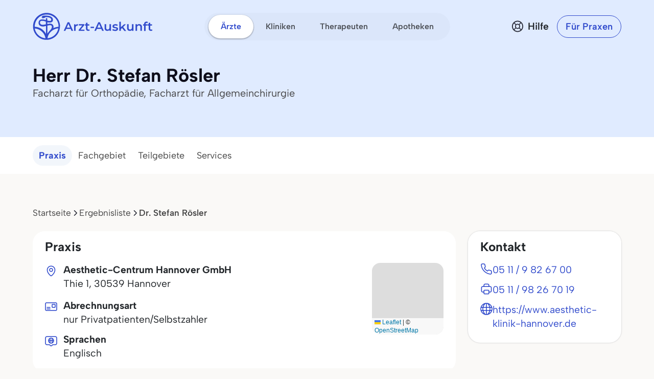

--- FILE ---
content_type: image/svg+xml
request_url: https://www.arzt-auskunft.de/static/images/icon-user-alt.svg
body_size: 1187
content:
<svg width="49" height="49" viewBox="0 0 49 49" fill="none" xmlns="http://www.w3.org/2000/svg">
<g clip-path="url(#clip0_6978_17336)">
<ellipse cx="24.5003" cy="14.2959" rx="9.27273" ry="9.27273" fill="#2FB9EB"/>
<mask id="mask0_6978_17336" style="mask-type:alpha" maskUnits="userSpaceOnUse" x="15" y="5" width="19" height="19">
<ellipse cx="24.5003" cy="14.2959" rx="9.27273" ry="9.27273" fill="#D9D9D9"/>
</mask>
<g mask="url(#mask0_6978_17336)">
<ellipse cx="22.1041" cy="2.24585" rx="11.7311" ry="11.041" fill="#314BCC"/>
<ellipse cx="34.3704" cy="10.1629" rx="4.76883" ry="4.76883" fill="#314BCC"/>
</g>
<path d="M43.2398 43.8089C43.2398 38.8645 41.2757 34.1226 37.7794 30.6264C34.2832 27.1302 29.5414 25.166 24.597 25.166C19.6526 25.166 14.9107 27.1302 11.4145 30.6264C7.91826 34.1226 5.9541 38.8645 5.9541 43.8089L24.597 43.8089H43.2398Z" fill="#2FB9EB"/>
<mask id="mask1_6978_17336" style="mask-type:alpha" maskUnits="userSpaceOnUse" x="5" y="25" width="39" height="19">
<path d="M43.2398 43.8089C43.2398 38.8645 41.2757 34.1226 37.7794 30.6264C34.2832 27.1302 29.5414 25.166 24.597 25.166C19.6526 25.166 14.9107 27.1302 11.4145 30.6264C7.91826 34.1226 5.9541 38.8645 5.9541 43.8089L24.597 43.8089H43.2398Z" fill="#314BCC"/>
</mask>
<g mask="url(#mask1_6978_17336)">
<rect x="4.90625" y="31.1873" width="38.6842" height="6.42693" fill="white"/>
</g>
</g>
<defs>
<clipPath id="clip0_6978_17336">
<rect width="48" height="48" fill="white" transform="translate(0.5 0.659668)"/>
</clipPath>
</defs>
</svg>
